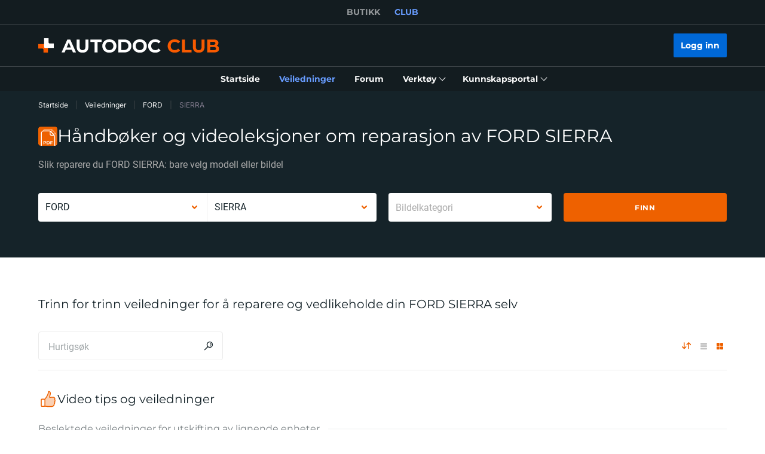

--- FILE ---
content_type: application/javascript; charset=UTF-8
request_url: https://club.autodoc.co.no/_nuxt/13.c6dacfb.js
body_size: 735
content:
(window.webpackJsonp=window.webpackJsonp||[]).push([[13,1,3,10,12,22,25,28,57,58,63,64,122,127,134,135,138,142,147,153,156,161,218,219,220,221,222,223,241,271,272,273,274,275,276,277,278,279,280,285,286,287,288,289],{2050:function(t,n){t.exports=function(object){return function(t){return null==object?void 0:object[t]}}},2051:function(t,n,e){var c=e(2050)({"&amp;":"&","&lt;":"<","&gt;":">","&quot;":'"',"&#39;":"'"});t.exports=c},22:function(t,n,e){"use strict";e(4),e(6),e(5),e(7),e(8);var c=e(3),o=e(2);function r(t,n){var e=Object.keys(t);if(Object.getOwnPropertySymbols){var c=Object.getOwnPropertySymbols(t);n&&(c=c.filter(function(n){return Object.getOwnPropertyDescriptor(t,n).enumerable})),e.push.apply(e,c)}return e}n.a={computed:function(t){for(var n=1;n<arguments.length;n++){var e=null!=arguments[n]?arguments[n]:{};n%2?r(Object(e),!0).forEach(function(n){Object(c.a)(t,n,e[n])}):Object.getOwnPropertyDescriptors?Object.defineProperties(t,Object.getOwnPropertyDescriptors(e)):r(Object(e)).forEach(function(n){Object.defineProperty(t,n,Object.getOwnPropertyDescriptor(e,n))})}return t}({},Object(o.c)({windowWidth:"layout/getWindowWidth",isDesktop:"layout/isDesktop",isTablet:"layout/isTablet",isTabletOnly:"layout/isTabletOnly",isMobile:"layout/isMobile",isTouch:"layout/isTouch"}))}},28:function(t,n,e){"use strict";e(4),e(6),e(5),e(7),e(8);var c=e(3),o=(e(36),e(18),e(16),e(2)),r=e(13);function m(t,n){var e=Object.keys(t);if(Object.getOwnPropertySymbols){var c=Object.getOwnPropertySymbols(t);n&&(c=c.filter(function(n){return Object.getOwnPropertyDescriptor(t,n).enumerable})),e.push.apply(e,c)}return e}function l(t){for(var n=1;n<arguments.length;n++){var e=null!=arguments[n]?arguments[n]:{};n%2?m(Object(e),!0).forEach(function(n){Object(c.a)(t,n,e[n])}):Object.getOwnPropertyDescriptors?Object.defineProperties(t,Object.getOwnPropertyDescriptors(e)):m(Object(e)).forEach(function(n){Object.defineProperty(t,n,Object.getOwnPropertyDescriptor(e,n))})}return t}var h="utm_medium=referral";n.a={computed:l(l({},Object(o.c)({currentLanguageCode:"language/getCurrentLanguageCode",currentLanguageDomain:"language/getCurrentLanguageDomain",routeName:"routeName",isTabletOnly:"layout/isTabletOnly",isMobile:"layout/isMobile"})),{},{utmSource:function(){return"utm_source=".concat(this.currentLanguageDomain.replace("https://",""))},utmDeviceType:function(){return this.isMobile?"mobile":this.isTabletOnly?"tablet":"desktop"},utmContent:function(){return"utm_content=".concat(encodeURIComponent(this.$route.path))},utmGarageContent:function(){return"utm_content=".concat(encodeURIComponent("".concat(this.routeName,"|").concat(this.utmDeviceType)))}}),methods:{utmTerm:function(param){return"".concat(!(arguments.length>1&&void 0!==arguments[1])||arguments[1]?"utm_term=":"").concat(encodeURIComponent("".concat(this.routeName,"|").concat(this.utmDeviceType,"|").concat(param)))},utmLink:function(link,t){var param=arguments.length>2&&void 0!==arguments[2]?arguments[2]:"none",n=arguments.length>3&&void 0!==arguments[3]&&arguments[3];if(!link)return console.warn("[utmLink] link not found!"),"";var e=link.includes("?")?"&":"?";switch(n){case"updated":return"".concat(link).concat(e).concat(this.utmSource,"\n&").concat(h,"\n&utm_campaign=").concat(t,"\n&utm_term=").concat(encodeURIComponent(this.$route.path),"\n&utm_content=").concat(this.utmTerm(param,!1));case!1:return"".concat(link).concat(e).concat(this.utmSource,"&").concat(h,"&utm_campaign=").concat(t,"&").concat(this.utmTerm(param),"&").concat(this.utmContent);case!0:return"".concat(link).concat(e).concat(this.utmSource,"\n&").concat(h,"\n&utm_campaign=").concat(t,"\n&utm_term=").concat(this.currentLanguageCode,"\n&utm_content=").concat(this.utmTerm(param,!1));case"updatedShort":var c=param&&"none"!==param;return"".concat(link).concat(e).concat(this.utmSource,"\n&").concat(h,"\n&utm_campaign=").concat(t,"\n&utm_term=").concat(encodeURIComponent(this.$route.path),"\n&utm_content=").concat(c?param:this.routeName);case"garageLink":return"".concat(link).concat(e).concat(this.utmSource,"\n&").concat(h,"\n&utm_campaign=").concat(t,"\n&utm_term=").concat(encodeURIComponent(this.$route.path),"\n&").concat(this.utmGarageContent);case"appLink":return"".concat(link).concat(e,"\npid=").concat(param,"\n&c=club\n&af_c_id=none\n&af_adset=").concat(this.currentLanguageDomain.replace("https://",""),"\n&af_ad=none\n&af_ad_id=none\n&af_adset_id=").concat(param,"\n&af_sub=none\n&is_retargeting=true")}},openLink:r.C}}},90:function(t,n,e){var c=e(890),o=e(2051),r=/&(?:amp|lt|gt|quot|#39);/g,m=RegExp(r.source);t.exports=function(t){return(t=c(t))&&m.test(t)?t.replace(r,o):t}}}]);